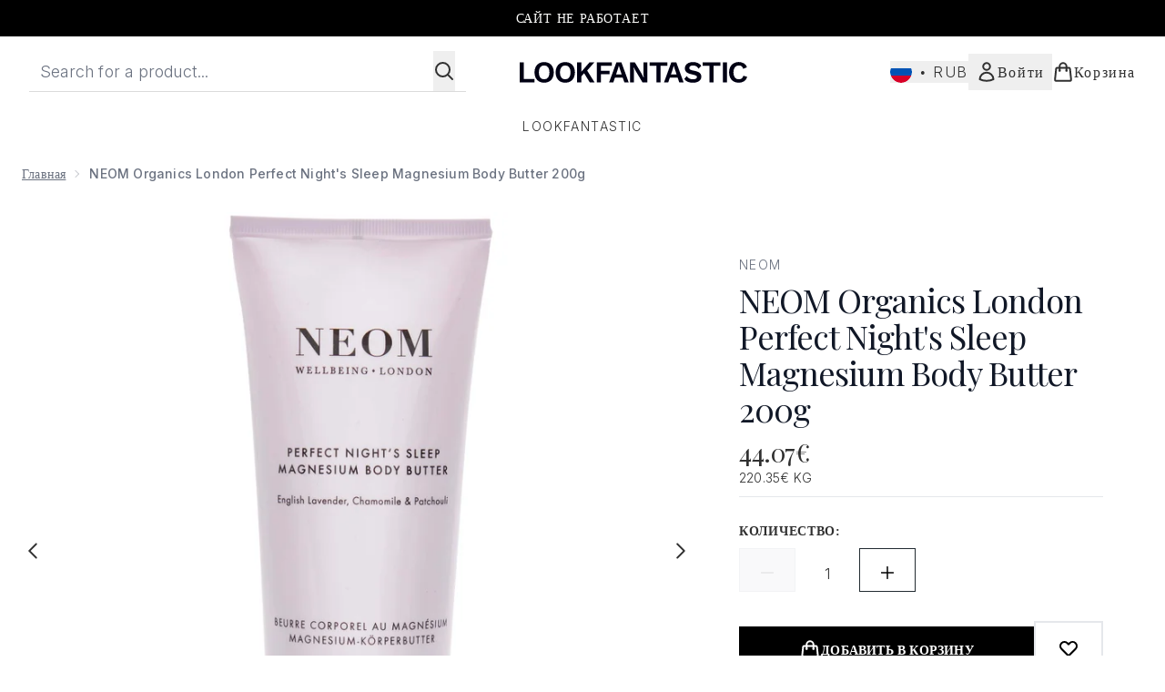

--- FILE ---
content_type: text/html
request_url: https://www.lookfantastic.ru/fragments/productGalleryFragment?masterSku=12060189
body_size: -1485
content:
<figure class="carouselImages min-w-full"> <picture> <source srcset="https://www.lookfantastic.ru/images?url=https://static.thcdn.com/productimg/original/12060189-1924928010355242.jpg&format=webp&auto=avif&width=472&height=472&fit=cover 1x, https://www.lookfantastic.ru/images?url=https://static.thcdn.com/productimg/original/12060189-1924928010355242.jpg&format=webp&auto=avif&width=472&height=472&fit=cover&dpr=2 2x" media="(max-width: 430px)"><source srcset="https://www.lookfantastic.ru/images?url=https://static.thcdn.com/productimg/original/12060189-1924928010355242.jpg&format=webp&auto=avif&width=700&height=700&fit=cover 1x, https://www.lookfantastic.ru/images?url=https://static.thcdn.com/productimg/original/12060189-1924928010355242.jpg&format=webp&auto=avif&width=700&height=700&fit=cover&dpr=2 2x" media="(max-width: 640px)"><source srcset="https://www.lookfantastic.ru/images?url=https://static.thcdn.com/productimg/original/12060189-1924928010355242.jpg&format=webp&auto=avif&width=800&height=800&fit=cover 1x, https://www.lookfantastic.ru/images?url=https://static.thcdn.com/productimg/original/12060189-1924928010355242.jpg&format=webp&auto=avif&width=800&height=800&fit=cover&dpr=2 2x" media="(max-width: 768px)"><source srcset="https://www.lookfantastic.ru/images?url=https://static.thcdn.com/productimg/original/12060189-1924928010355242.jpg&format=webp&auto=avif&width=650&height=650&fit=cover 1x, https://www.lookfantastic.ru/images?url=https://static.thcdn.com/productimg/original/12060189-1924928010355242.jpg&format=webp&auto=avif&width=650&height=650&fit=cover&dpr=2 2x" media="(max-width: 1024px)"><source srcset="https://www.lookfantastic.ru/images?url=https://static.thcdn.com/productimg/original/12060189-1924928010355242.jpg&format=webp&auto=avif&width=820&height=820&fit=cover 1x, https://www.lookfantastic.ru/images?url=https://static.thcdn.com/productimg/original/12060189-1924928010355242.jpg&format=webp&auto=avif&width=820&height=820&fit=cover&dpr=2 2x" media="(max-width: 1366px)">  <img src="https://www.lookfantastic.ru/images?url=https://static.thcdn.com/productimg/original/12060189-1924928010355242.jpg&format=webp&auto=avif&width=1200&height=1200&fit=cover" srcset="https://www.lookfantastic.ru/images?url=https://static.thcdn.com/productimg/original/12060189-1924928010355242.jpg&format=webp&auto=avif&width=1200&height=1200&fit=cover 1x, https://www.lookfantastic.ru/images?url=https://static.thcdn.com/productimg/original/12060189-1924928010355242.jpg&format=webp&auto=avif&width=1200&height=1200&fit=cover&dpr=2 2x" alt="NEOM Organics London Perfect Night's Sleep Magnesium Body Butter 200g Image 2" loading="eager" width="1200" height="1200" class="snap-center h-full object-cover mx-auto" decoding="auto" fetchpriority="auto">  </picture>    </figure><figure class="carouselImages min-w-full"> <picture> <source srcset="https://www.lookfantastic.ru/images?url=https://static.thcdn.com/productimg/1600/1600/12060189-3824824849505386.jpg&format=webp&auto=avif&width=472&height=472&fit=cover 1x, https://www.lookfantastic.ru/images?url=https://static.thcdn.com/productimg/1600/1600/12060189-3824824849505386.jpg&format=webp&auto=avif&width=472&height=472&fit=cover&dpr=2 2x" media="(max-width: 430px)"><source srcset="https://www.lookfantastic.ru/images?url=https://static.thcdn.com/productimg/1600/1600/12060189-3824824849505386.jpg&format=webp&auto=avif&width=700&height=700&fit=cover 1x, https://www.lookfantastic.ru/images?url=https://static.thcdn.com/productimg/1600/1600/12060189-3824824849505386.jpg&format=webp&auto=avif&width=700&height=700&fit=cover&dpr=2 2x" media="(max-width: 640px)"><source srcset="https://www.lookfantastic.ru/images?url=https://static.thcdn.com/productimg/1600/1600/12060189-3824824849505386.jpg&format=webp&auto=avif&width=800&height=800&fit=cover 1x, https://www.lookfantastic.ru/images?url=https://static.thcdn.com/productimg/1600/1600/12060189-3824824849505386.jpg&format=webp&auto=avif&width=800&height=800&fit=cover&dpr=2 2x" media="(max-width: 768px)"><source srcset="https://www.lookfantastic.ru/images?url=https://static.thcdn.com/productimg/1600/1600/12060189-3824824849505386.jpg&format=webp&auto=avif&width=650&height=650&fit=cover 1x, https://www.lookfantastic.ru/images?url=https://static.thcdn.com/productimg/1600/1600/12060189-3824824849505386.jpg&format=webp&auto=avif&width=650&height=650&fit=cover&dpr=2 2x" media="(max-width: 1024px)"><source srcset="https://www.lookfantastic.ru/images?url=https://static.thcdn.com/productimg/1600/1600/12060189-3824824849505386.jpg&format=webp&auto=avif&width=820&height=820&fit=cover 1x, https://www.lookfantastic.ru/images?url=https://static.thcdn.com/productimg/1600/1600/12060189-3824824849505386.jpg&format=webp&auto=avif&width=820&height=820&fit=cover&dpr=2 2x" media="(max-width: 1366px)">  <img src="https://www.lookfantastic.ru/images?url=https://static.thcdn.com/productimg/1600/1600/12060189-3824824849505386.jpg&format=webp&auto=avif&width=1200&height=1200&fit=cover" srcset="https://www.lookfantastic.ru/images?url=https://static.thcdn.com/productimg/1600/1600/12060189-3824824849505386.jpg&format=webp&auto=avif&width=1200&height=1200&fit=cover 1x, https://www.lookfantastic.ru/images?url=https://static.thcdn.com/productimg/1600/1600/12060189-3824824849505386.jpg&format=webp&auto=avif&width=1200&height=1200&fit=cover&dpr=2 2x" alt="NEOM Organics London Perfect Night's Sleep Magnesium Body Butter 200g Image 3" loading="eager" width="1200" height="1200" class="snap-center h-full object-cover mx-auto" decoding="auto" fetchpriority="auto">  </picture>    </figure><figure class="carouselImages min-w-full"> <picture> <source srcset="https://www.lookfantastic.ru/images?url=https://static.thcdn.com/productimg/1600/1600/12060189-1854824849520125.jpg&format=webp&auto=avif&width=472&height=472&fit=cover 1x, https://www.lookfantastic.ru/images?url=https://static.thcdn.com/productimg/1600/1600/12060189-1854824849520125.jpg&format=webp&auto=avif&width=472&height=472&fit=cover&dpr=2 2x" media="(max-width: 430px)"><source srcset="https://www.lookfantastic.ru/images?url=https://static.thcdn.com/productimg/1600/1600/12060189-1854824849520125.jpg&format=webp&auto=avif&width=700&height=700&fit=cover 1x, https://www.lookfantastic.ru/images?url=https://static.thcdn.com/productimg/1600/1600/12060189-1854824849520125.jpg&format=webp&auto=avif&width=700&height=700&fit=cover&dpr=2 2x" media="(max-width: 640px)"><source srcset="https://www.lookfantastic.ru/images?url=https://static.thcdn.com/productimg/1600/1600/12060189-1854824849520125.jpg&format=webp&auto=avif&width=800&height=800&fit=cover 1x, https://www.lookfantastic.ru/images?url=https://static.thcdn.com/productimg/1600/1600/12060189-1854824849520125.jpg&format=webp&auto=avif&width=800&height=800&fit=cover&dpr=2 2x" media="(max-width: 768px)"><source srcset="https://www.lookfantastic.ru/images?url=https://static.thcdn.com/productimg/1600/1600/12060189-1854824849520125.jpg&format=webp&auto=avif&width=650&height=650&fit=cover 1x, https://www.lookfantastic.ru/images?url=https://static.thcdn.com/productimg/1600/1600/12060189-1854824849520125.jpg&format=webp&auto=avif&width=650&height=650&fit=cover&dpr=2 2x" media="(max-width: 1024px)"><source srcset="https://www.lookfantastic.ru/images?url=https://static.thcdn.com/productimg/1600/1600/12060189-1854824849520125.jpg&format=webp&auto=avif&width=820&height=820&fit=cover 1x, https://www.lookfantastic.ru/images?url=https://static.thcdn.com/productimg/1600/1600/12060189-1854824849520125.jpg&format=webp&auto=avif&width=820&height=820&fit=cover&dpr=2 2x" media="(max-width: 1366px)">  <img src="https://www.lookfantastic.ru/images?url=https://static.thcdn.com/productimg/1600/1600/12060189-1854824849520125.jpg&format=webp&auto=avif&width=1200&height=1200&fit=cover" srcset="https://www.lookfantastic.ru/images?url=https://static.thcdn.com/productimg/1600/1600/12060189-1854824849520125.jpg&format=webp&auto=avif&width=1200&height=1200&fit=cover 1x, https://www.lookfantastic.ru/images?url=https://static.thcdn.com/productimg/1600/1600/12060189-1854824849520125.jpg&format=webp&auto=avif&width=1200&height=1200&fit=cover&dpr=2 2x" alt="NEOM Organics London Perfect Night's Sleep Magnesium Body Butter 200g Image 4" loading="eager" width="1200" height="1200" class="snap-center h-full object-cover mx-auto" decoding="auto" fetchpriority="auto">  </picture>    </figure><figure class="carouselImages min-w-full"> <picture> <source srcset="https://www.lookfantastic.ru/images?url=https://static.thcdn.com/productimg/1600/1600/12060189-1394824849565056.jpg&format=webp&auto=avif&width=472&height=472&fit=cover 1x, https://www.lookfantastic.ru/images?url=https://static.thcdn.com/productimg/1600/1600/12060189-1394824849565056.jpg&format=webp&auto=avif&width=472&height=472&fit=cover&dpr=2 2x" media="(max-width: 430px)"><source srcset="https://www.lookfantastic.ru/images?url=https://static.thcdn.com/productimg/1600/1600/12060189-1394824849565056.jpg&format=webp&auto=avif&width=700&height=700&fit=cover 1x, https://www.lookfantastic.ru/images?url=https://static.thcdn.com/productimg/1600/1600/12060189-1394824849565056.jpg&format=webp&auto=avif&width=700&height=700&fit=cover&dpr=2 2x" media="(max-width: 640px)"><source srcset="https://www.lookfantastic.ru/images?url=https://static.thcdn.com/productimg/1600/1600/12060189-1394824849565056.jpg&format=webp&auto=avif&width=800&height=800&fit=cover 1x, https://www.lookfantastic.ru/images?url=https://static.thcdn.com/productimg/1600/1600/12060189-1394824849565056.jpg&format=webp&auto=avif&width=800&height=800&fit=cover&dpr=2 2x" media="(max-width: 768px)"><source srcset="https://www.lookfantastic.ru/images?url=https://static.thcdn.com/productimg/1600/1600/12060189-1394824849565056.jpg&format=webp&auto=avif&width=650&height=650&fit=cover 1x, https://www.lookfantastic.ru/images?url=https://static.thcdn.com/productimg/1600/1600/12060189-1394824849565056.jpg&format=webp&auto=avif&width=650&height=650&fit=cover&dpr=2 2x" media="(max-width: 1024px)"><source srcset="https://www.lookfantastic.ru/images?url=https://static.thcdn.com/productimg/1600/1600/12060189-1394824849565056.jpg&format=webp&auto=avif&width=820&height=820&fit=cover 1x, https://www.lookfantastic.ru/images?url=https://static.thcdn.com/productimg/1600/1600/12060189-1394824849565056.jpg&format=webp&auto=avif&width=820&height=820&fit=cover&dpr=2 2x" media="(max-width: 1366px)">  <img src="https://www.lookfantastic.ru/images?url=https://static.thcdn.com/productimg/1600/1600/12060189-1394824849565056.jpg&format=webp&auto=avif&width=1200&height=1200&fit=cover" srcset="https://www.lookfantastic.ru/images?url=https://static.thcdn.com/productimg/1600/1600/12060189-1394824849565056.jpg&format=webp&auto=avif&width=1200&height=1200&fit=cover 1x, https://www.lookfantastic.ru/images?url=https://static.thcdn.com/productimg/1600/1600/12060189-1394824849565056.jpg&format=webp&auto=avif&width=1200&height=1200&fit=cover&dpr=2 2x" alt="NEOM Organics London Perfect Night's Sleep Magnesium Body Butter 200g Image 5" loading="eager" width="1200" height="1200" class="snap-center h-full object-cover mx-auto" decoding="auto" fetchpriority="auto">  </picture>    </figure>

--- FILE ---
content_type: text/html
request_url: https://www.lookfantastic.ru/fragments/productThumbnailFragment?masterSku=12060189
body_size: -1741
content:
<li class="mr-6"><button class="product-thumbnail" aria-label="Open image  2 (NEOM Organics London Perfect Night's Sleep Magnesium Body Butter 200g)"><figure class="pointer-events-none thumbnail-image aspect-square"> <picture>   <img src="https://www.lookfantastic.ru/images?url=https://static.thcdn.com/productimg/original/12060189-1924928010355242.jpg&format=webp&auto=avif&width=100&height=100&fit=cover" alt="NEOM Organics London Perfect Night's Sleep Magnesium Body Butter 200g Image 2" loading="lazy" width="100" height="100" class="max-w-none cursor-pointer  object-cover mx-auto" decoding="auto" fetchpriority="low">  </picture>    </figure></button></li><li class="mr-6"><button class="product-thumbnail" aria-label="Open image  3 (NEOM Organics London Perfect Night's Sleep Magnesium Body Butter 200g)"><figure class="pointer-events-none thumbnail-image aspect-square"> <picture>   <img src="https://www.lookfantastic.ru/images?url=https://static.thcdn.com/productimg/1600/1600/12060189-3824824849505386.jpg&format=webp&auto=avif&width=100&height=100&fit=cover" alt="NEOM Organics London Perfect Night's Sleep Magnesium Body Butter 200g Image 3" loading="lazy" width="100" height="100" class="max-w-none cursor-pointer  object-cover mx-auto" decoding="auto" fetchpriority="low">  </picture>    </figure></button></li><li class="mr-6"><button class="product-thumbnail" aria-label="Open image  4 (NEOM Organics London Perfect Night's Sleep Magnesium Body Butter 200g)"><figure class="pointer-events-none thumbnail-image aspect-square"> <picture>   <img src="https://www.lookfantastic.ru/images?url=https://static.thcdn.com/productimg/1600/1600/12060189-1854824849520125.jpg&format=webp&auto=avif&width=100&height=100&fit=cover" alt="NEOM Organics London Perfect Night's Sleep Magnesium Body Butter 200g Image 4" loading="lazy" width="100" height="100" class="max-w-none cursor-pointer  object-cover mx-auto" decoding="auto" fetchpriority="low">  </picture>    </figure></button></li><li class="mr-6"><button class="product-thumbnail" aria-label="Open image  5 (NEOM Organics London Perfect Night's Sleep Magnesium Body Butter 200g)"><figure class="pointer-events-none thumbnail-image aspect-square"> <picture>   <img src="https://www.lookfantastic.ru/images?url=https://static.thcdn.com/productimg/1600/1600/12060189-1394824849565056.jpg&format=webp&auto=avif&width=100&height=100&fit=cover" alt="NEOM Organics London Perfect Night's Sleep Magnesium Body Butter 200g Image 5" loading="lazy" width="100" height="100" class="max-w-none cursor-pointer  object-cover mx-auto" decoding="auto" fetchpriority="low">  </picture>    </figure></button></li>